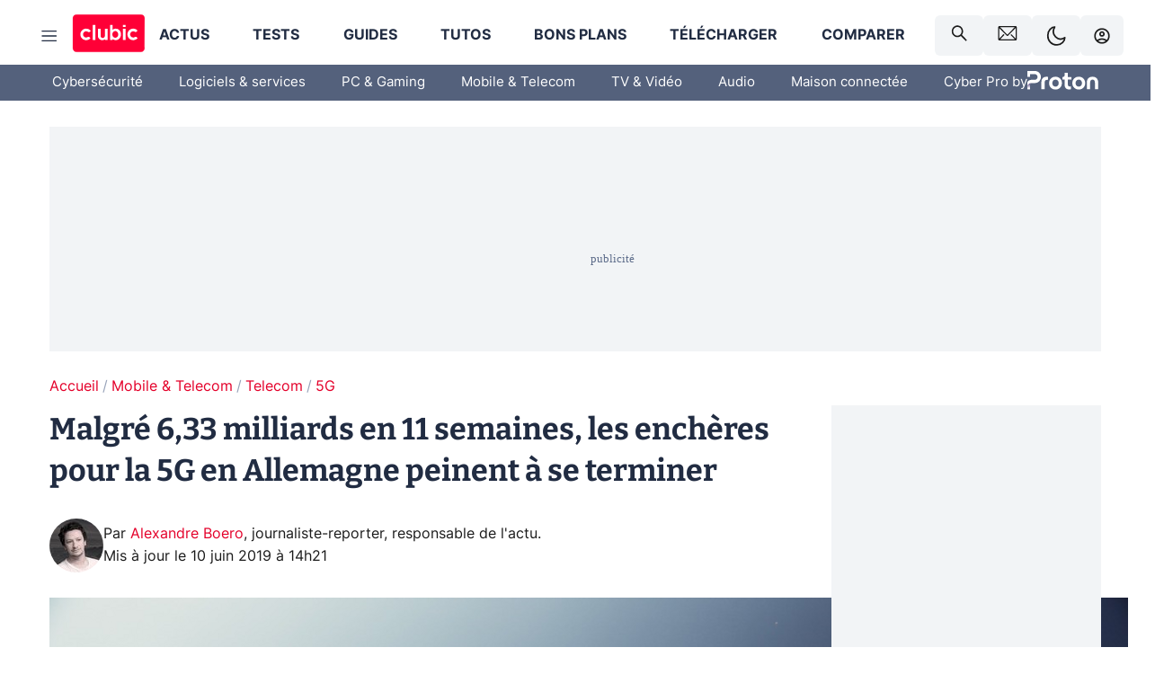

--- FILE ---
content_type: application/javascript; charset=UTF-8
request_url: https://www.clubic.com/_next/static/chunks/3606.ca5ece822d453775.js
body_size: 1660
content:
"use strict";(self.webpackChunk_N_E=self.webpackChunk_N_E||[]).push([[3606],{7445:(e,a,r)=>{r.d(a,{Y:()=>P});var t=r(55729),n=r(71024),d=r.n(n),s=r(64853),b=r(6029);let l=d()(()=>Promise.all([r.e(7400),r.e(5688),r.e(4742)]).then(r.bind(r,22125)),{loadableGenerated:{webpack:()=>[22125]}}),i=d()(()=>Promise.all([r.e(7400),r.e(5688),r.e(3858),r.e(3013),r.e(5354)]).then(r.bind(r,29697)),{loadableGenerated:{webpack:()=>[29697]}}),c=d()(()=>Promise.all([r.e(7400),r.e(5688),r.e(3858),r.e(6462),r.e(7267)]).then(r.bind(r,15808)),{loadableGenerated:{webpack:()=>[15808]}}),o=d()(()=>Promise.all([r.e(7400),r.e(5688),r.e(3858),r.e(1224),r.e(9670)]).then(r.bind(r,83159)),{loadableGenerated:{webpack:()=>[83159]}}),m=d()(()=>Promise.all([r.e(7400),r.e(5688),r.e(3858),r.e(8843),r.e(5706)]).then(r.bind(r,94123)),{loadableGenerated:{webpack:()=>[94123]}}),u=d()(()=>Promise.all([r.e(7400),r.e(5688),r.e(3858),r.e(8843),r.e(4043)]).then(r.bind(r,36886)),{loadableGenerated:{webpack:()=>[36886]}}),p=d()(()=>Promise.all([r.e(3858),r.e(8176)]).then(r.bind(r,98176)),{loadableGenerated:{webpack:()=>[98176]}}),j=d()(()=>Promise.all([r.e(7400),r.e(5688),r.e(3858),r.e(1224),r.e(2941)]).then(r.bind(r,36574)),{loadableGenerated:{webpack:()=>[36574]}}),x=d()(()=>Promise.all([r.e(7400),r.e(5688),r.e(3858),r.e(1224),r.e(9042)]).then(r.bind(r,65667)),{loadableGenerated:{webpack:()=>[65667]}}),h=d()(()=>Promise.all([r.e(7400),r.e(5688),r.e(3858),r.e(1224),r.e(2066)]).then(r.bind(r,96127)),{loadableGenerated:{webpack:()=>[96127]}}),g=d()(()=>Promise.all([r.e(7400),r.e(5688),r.e(3858),r.e(4081),r.e(6610)]).then(r.bind(r,65833)),{loadableGenerated:{webpack:()=>[65833]}}),w=d()(()=>Promise.all([r.e(7400),r.e(5688),r.e(3858),r.e(1224),r.e(3891)]).then(r.bind(r,86620)),{loadableGenerated:{webpack:()=>[86620]}}),k=d()(()=>Promise.all([r.e(7400),r.e(5688),r.e(3858),r.e(1224),r.e(6276)]).then(r.bind(r,52327)),{loadableGenerated:{webpack:()=>[52327]}}),f=d()(()=>Promise.all([r.e(7400),r.e(5688),r.e(3858),r.e(1224),r.e(2682)]).then(r.bind(r,329)),{loadableGenerated:{webpack:()=>[329]}}),G=e=>{switch(e.layout){case"deal-nohp":case"deals":return!0;default:return!1}};function P({pageInfo:e,set0verrideAdUnit:a,data:r}){let n=(0,t.useMemo)(()=>JSON.parse(e.data)||null,[e.data]);switch((0,s.Fs)({type:"item",title:e?.item?.title,wordCount:n.mainArticle?.wordCount,sections:e?.breadcrumb?.slice(1)?.map(a=>a?.url||e.section?.url)?.join("|")??null,sectionsLabel:e?.breadcrumb?.slice(1)?.map(e=>e.title)?.join("|")??null}),e.dataLayout){case"download":return(0,b.jsx)(m,{item:e.item,data:r,breadcrumb:e.breadcrumb,set0verrideAdUnit:a});case"online-service":return(0,b.jsx)(u,{item:e.item,data:r,breadcrumb:e.breadcrumb,set0verrideAdUnit:a});case"product":return(0,b.jsx)(l,{item:e.item,data:r,breadcrumb:e.breadcrumb});case"legacy":return(0,b.jsx)(p,{item:e.item,data:r,breadcrumb:e.breadcrumb,layout:e.layout});case"author":return(0,b.jsx)(i,{item:e.item,data:r,breadcrumb:e.breadcrumb});case"news":return(0,b.jsx)(o,{sponsored:G(e),item:e.item,data:r,breadcrumb:e.breadcrumb});case"labo":return(0,b.jsx)(f,{sponsored:G(e),item:e.item,data:r,breadcrumb:e.breadcrumb});case"long-read":return(0,b.jsx)(w,{sponsored:G(e),item:e.item,data:r,breadcrumb:e.breadcrumb});case"deals":return(0,b.jsx)(j,{sponsored:G(e),item:e.item,data:r,breadcrumb:e.breadcrumb});case"review":return(0,b.jsx)(g,{sponsored:G(e),layout:e.layout,item:e.item,data:r,breadcrumb:e.breadcrumb});case"best-pick":case"comparatif":return(0,b.jsx)(h,{sponsored:G(e),item:e.item,data:r,breadcrumb:e.breadcrumb});case"guide":return(0,b.jsx)(x,{sponsored:G(e),item:e.item,data:r,breadcrumb:e.breadcrumb});case"tutorial":return(0,b.jsx)(k,{sponsored:G(e),item:e.item,data:r,breadcrumb:e.breadcrumb});default:return(0,b.jsx)(c,{sponsored:G(e),item:e.item,data:r,breadcrumb:e.breadcrumb})}}},13606:(e,a,r)=>{r.r(a),r.d(a,{default:()=>L});var t=r(55729),n=r(22208),d=r(7445),s=r(71024),b=r.n(s),l=r(95669),i=r.n(l),c=r(64853),o=r(73584),m=r(6029);let u=b()(()=>r.e(688).then(r.bind(r,20688)),{loadableGenerated:{webpack:()=>[20688]}}),p=b()(()=>Promise.all([r.e(5688),r.e(3858),r.e(9204)]).then(r.bind(r,93130)),{loadableGenerated:{webpack:()=>[93130]}}),j=b()(()=>Promise.all([r.e(3858),r.e(2125)]).then(r.bind(r,62125)),{loadableGenerated:{webpack:()=>[62125]}}),x=b()(()=>Promise.all([r.e(3858),r.e(9455)]).then(r.bind(r,29455)),{loadableGenerated:{webpack:()=>[29455]}}),h=b()(()=>Promise.all([r.e(7400),r.e(5688),r.e(3858),r.e(1307),r.e(4719),r.e(4402)]).then(r.bind(r,18581)),{loadableGenerated:{webpack:()=>[18581]}}),g=b()(()=>Promise.all([r.e(5688),r.e(3858),r.e(5092)]).then(r.bind(r,22194)),{loadableGenerated:{webpack:()=>[22194]}}),w=b()(()=>Promise.all([r.e(5688),r.e(3858),r.e(1307),r.e(2910),r.e(8682)]).then(r.bind(r,57711)),{loadableGenerated:{webpack:()=>[57711]}}),k=b()(()=>Promise.all([r.e(7400),r.e(5688),r.e(647)]).then(r.bind(r,76768)),{loadableGenerated:{webpack:()=>[76768]}}),f=b()(()=>Promise.all([r.e(5688),r.e(3858),r.e(1058)]).then(r.bind(r,34376)),{loadableGenerated:{webpack:()=>[34376]}}),G=b()(()=>Promise.all([r.e(5688),r.e(3858),r.e(7764)]).then(r.bind(r,71442)),{loadableGenerated:{webpack:()=>[71442]}}),P=b()(()=>Promise.all([r.e(5688),r.e(3858),r.e(5316)]).then(r.bind(r,32302)),{loadableGenerated:{webpack:()=>[32302]}}),I=b()(()=>Promise.all([r.e(5688),r.e(3858),r.e(719)]).then(r.bind(r,75977)),{loadableGenerated:{webpack:()=>[75977]}}),_=b()(()=>Promise.all([r.e(5688),r.e(3858),r.e(4577),r.e(3775)]).then(r.bind(r,33469)),{loadableGenerated:{webpack:()=>[33469]}}),F=b()(()=>Promise.all([r.e(5688),r.e(3858),r.e(4787)]).then(r.bind(r,32217)),{loadableGenerated:{webpack:()=>[32217]}}),y=b()(()=>Promise.all([r.e(7400),r.e(5688),r.e(3858),r.e(1307),r.e(4719),r.e(1096)]).then(r.bind(r,32585)),{loadableGenerated:{webpack:()=>[32585]}}),v=b()(()=>Promise.all([r.e(7400),r.e(5688),r.e(3858),r.e(1307),r.e(4719),r.e(752)]).then(r.bind(r,68587)),{loadableGenerated:{webpack:()=>[68587]}}),U=b()(()=>Promise.all([r.e(7400),r.e(5688),r.e(3858),r.e(4644),r.e(8537)]).then(r.bind(r,41112)),{loadableGenerated:{webpack:()=>[41112]}}),$=b()(()=>Promise.all([r.e(5688),r.e(8099)]).then(r.bind(r,93973)),{loadableGenerated:{webpack:()=>[93973]}}),A=b()(()=>Promise.all([r.e(7400),r.e(5688),r.e(3858),r.e(1307),r.e(7832)]).then(r.bind(r,95614)),{loadableGenerated:{webpack:()=>[95614]}});function C({pageInfo:e,set0verrideAdUnit:a,data:r}){(0,c.Fs)({type:"section"});let n=e.url.replace(/^\/+|\/+$/g,""),d=(0,o.i)(),s=(0,t.useCallback)(()=>(0,m.jsxs)(i(),{children:[(0,m.jsx)("link",{rel:"alternate",type:"application/rss+xml",href:`${d.baseUrl}/feed/${n?`${n}/`:""}rss`}),(0,m.jsx)("link",{rel:"alternate",type:"application/atom+xml",href:`${d.baseUrl}/feed/${n?`${n}/`:""}atom`}),(0,m.jsx)("link",{rel:"alternate",type:"application/json",href:`${d.baseUrl}/feed/${n?`${n}/`:""}json`})]}),[n,d.baseUrl]);switch(e.dataLayout){case"comparative_plan":return(0,m.jsxs)(m.Fragment,{children:[(0,m.jsx)(s,{}),(0,m.jsx)(h,{pageInfo:e,data:r,breadcrumb:e.breadcrumb})]});case"brand_listing":return(0,m.jsxs)(m.Fragment,{children:[(0,m.jsx)(s,{}),(0,m.jsx)(I,{section:e.section,data:r,breadcrumb:e.breadcrumb,pageInfo:e})]});case"main_listing":return(0,m.jsxs)(m.Fragment,{children:[(0,m.jsx)(s,{}),(0,m.jsx)(g,{section:e.section,data:r,breadcrumb:e.breadcrumb,pageInfo:e})]});case"review_listing":return(0,m.jsxs)(m.Fragment,{children:[(0,m.jsx)(s,{}),(0,m.jsx)(f,{section:e.section,data:r,breadcrumb:e.breadcrumb,pageInfo:e})]});case"news_listing":return(0,m.jsxs)(m.Fragment,{children:[(0,m.jsx)(s,{}),(0,m.jsx)(_,{section:e.section,data:r,breadcrumb:e.breadcrumb,pageInfo:e})]});case"tutorial_listing":return(0,m.jsxs)(m.Fragment,{children:[(0,m.jsx)(s,{}),(0,m.jsx)(P,{section:e.section,data:r,breadcrumb:e.breadcrumb,pageInfo:e})]});case"best_pick_listing":return(0,m.jsxs)(m.Fragment,{children:[(0,m.jsx)(s,{}),(0,m.jsx)(G,{section:e.section,data:r,breadcrumb:e.breadcrumb,pageInfo:e})]});case"section_item":return(0,m.jsxs)(m.Fragment,{children:[(0,m.jsx)(s,{}),(0,m.jsx)(u,{pageInfo:e,data:r,set0verrideAdUnit:a})]});case"download_listing":return(0,m.jsxs)(m.Fragment,{children:[(0,m.jsx)(s,{}),(0,m.jsx)(w,{pageInfo:e,data:r,breadcrumb:e.breadcrumb,section:e.section,set0verrideAdUnit:a})]});case"brand_corner":return(0,m.jsxs)(m.Fragment,{children:[(0,m.jsx)(s,{}),(0,m.jsx)(k,{pageInfo:e,data:r,breadcrumb:e.breadcrumb,section:e.section})]});case"homepage_clubic":return(0,m.jsxs)(m.Fragment,{children:[(0,m.jsx)(s,{}),(0,m.jsx)(x,{pageInfo:e,section:e.section,data:r,breadcrumb:e.breadcrumb})]});case"homepage":return(0,m.jsxs)(m.Fragment,{children:[(0,m.jsx)(s,{}),(0,m.jsx)(j,{pageInfo:e,section:e.section,data:r,breadcrumb:e.breadcrumb})]});case"long_read_listing":return(0,m.jsxs)(m.Fragment,{children:[(0,m.jsx)(s,{}),(0,m.jsx)(F,{pageInfo:e,section:e.section,data:r,breadcrumb:e.breadcrumb})]});case"product_listing":return(0,m.jsx)(v,{pageInfo:e,data:r,breadcrumb:e.breadcrumb});case"product_listing_item":return(0,m.jsxs)(m.Fragment,{children:[(0,m.jsx)(s,{}),(0,m.jsx)(y,{pageInfo:e,data:r,breadcrumb:e.breadcrumb})]});case"showcase":return(0,m.jsx)(U,{pageInfo:e,data:r,breadcrumb:e.breadcrumb});case"homepage_product":return(0,m.jsx)($,{pageInfo:e,data:r,breadcrumb:e.breadcrumb});case"award":return(0,m.jsxs)(m.Fragment,{children:[(0,m.jsx)(s,{}),(0,m.jsx)(A,{section:e.section,data:r,breadcrumb:e.breadcrumb,pageInfo:e})]});default:return(0,m.jsxs)(m.Fragment,{children:[(0,m.jsx)(s,{}),(0,m.jsx)(p,{section:e.section,data:r,breadcrumb:e.breadcrumb,pageInfo:e})]})}}let L=function({pageInfo:e,set0verrideAdUnit:a,data:r}){let s=(0,t.useMemo)(()=>e?.item?.linkedWith?.author?.map(e=>e.title),[e]);switch((0,c.Fs)({contentType:r?.itemData?.item?.layout??e.layout,title:e.title,publishedAt:e?.item?.publishedAt,commentsCount:e?.item?.comments,tags:e?.item?.tagSlugs,author:s??[]}),e.pageType){case n.g6.Item:return(0,m.jsx)(d.Y,{pageInfo:e,data:r,set0verrideAdUnit:a});case n.g6.Section:return(0,m.jsx)(C,{pageInfo:e,data:r,set0verrideAdUnit:a});default:return null}}}}]);